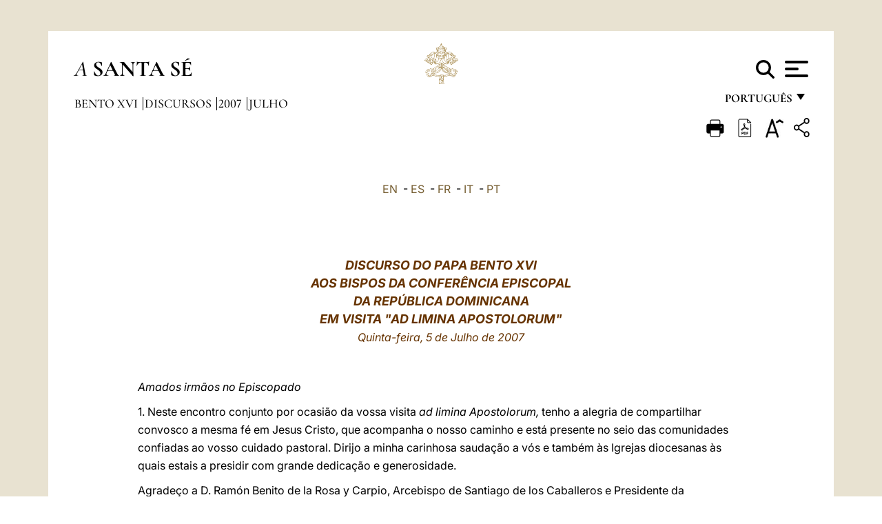

--- FILE ---
content_type: text/html
request_url: https://www.vatican.va/content/benedict-xvi/pt/speeches/2007/july/documents/hf_ben-xvi_spe_20070705_rep-dominicana.html
body_size: 13944
content:



<!DOCTYPE HTML>


<html  lang="pt" >
<head>
    <meta charset="UTF-8">
    





<!-- BEGIN: SEO -->
<title>Aos Bispos da Confer&ecirc;ncia Episcopal da Rep&uacute;blica Domincana em visita &quot;ad Limina Apostolorum&quot; (5 de julho de 2007)</title>
<meta name="description" content="Ad Limina, Bispos da Rep&uacute;blica Dominicana, confer&ecirc;ncia episcopal, am&eacute;rica latina">
<meta name="keywords" content="benedict-xvi">

<link rel="canonical" href="http://www.vatican.va/content/benedict-xvi/pt/speeches/2007/july/documents/hf_ben-xvi_spe_20070705_rep-dominicana.html">
<meta name="robots" content="index,follow">

<!-- BEGIN: OG -->
<meta property="og:title" content="Aos Bispos da Confer&ecirc;ncia Episcopal da Rep&uacute;blica Domincana em visita &quot;ad Limina Apostolorum&quot; (5 de julho de 2007)">

<meta property="og:description" content="Ad Limina, Bispos da Rep&uacute;blica Dominicana, confer&ecirc;ncia episcopal, am&eacute;rica latina">
<meta property="og:url" content="http://www.vatican.va/content/benedict-xvi/pt/speeches/2007/july/documents/hf_ben-xvi_spe_20070705_rep-dominicana.html">
<meta property="og:type" content="website">
<!-- END OG-->
<!-- END: SEO -->

    


<!-- Google Tag Manager -->
<script>(function(w,d,s,l,i){w[l]=w[l]||[];w[l].push({'gtm.start':
new Date().getTime(),event:'gtm.js'});var f=d.getElementsByTagName(s)[0],
j=d.createElement(s),dl=l!='dataLayer'?'&l='+l:'';j.async=true;j.src=
'https://www.googletagmanager.com/gtm.js?id='+i+dl;f.parentNode.insertBefore(j,f);
})(window,document,'script','dataLayer','GTM-P8S9M8D');</script>
<!-- End Google Tag Manager -->



    


<!-- BEGIN: headlibs -->
<link rel="stylesheet" href="/etc/clientlibs/foundation/main.min.77f07f85da93e61bb291da28df2065ac.css" type="text/css">
<link rel="stylesheet" href="/etc/designs/generics2/library/clientlibs.min.25498fb47f0d5f43eead9ee78241c07f.css" type="text/css">
<link rel="stylesheet" href="/etc/designs/vatican/library/clientlibs.min.b767020478782976e68f777449b5ac6c.css" type="text/css">
<script type="text/javascript" src="/etc/clientlibs/granite/jquery.min.e0cc37eb1ac1cf9f859edde97cb8dc9f.js"></script>
<script type="text/javascript" src="/etc/clientlibs/granite/utils.min.cd31222ac49213ace66f3568912db918.js"></script>
<script type="text/javascript" src="/etc/clientlibs/granite/jquery/granite.min.e26b5f40a34d432bee3ded1ccbdc7041.js"></script>
<script type="text/javascript" src="/etc/clientlibs/foundation/jquery.min.d7c42e4a257b8b9fe38d1c53dd20d01a.js"></script>
<script type="text/javascript" src="/etc/clientlibs/foundation/main.min.1705fea38fedb11b0936752ffe8a5fc6.js"></script>
<script type="text/javascript" src="/etc/designs/generics2/library/clientlibs.min.3c4d948cc1ae00387817c605328e2b0b.js"></script>
<script type="text/javascript" src="/etc/designs/vatican/library/clientlibs.min.a048ef155d62651cae0435360a52b70c.js"></script>


        

<script type="text/javascript" src="/etc/designs/siv-commons-foundation/library/bootstrap/bootstrap-5-3-3/js/bootstrap.bundle.min.js"></script>
<link rel="stylesheet" href="/etc/designs/siv-commons-foundation/library/bootstrap/bootstrap-5-3-3.min.37b3cd5e54efac87c16d7de1e78ef0f2.css" type="text/css">
<link rel="stylesheet" href="/etc/designs/vaticanevents/library/clientlibs.min.a3605e7563210a15bba6379a54ec9607.css" type="text/css">
<link rel="stylesheet" href="/etc/designs/vatican/library/clientlibs/themes/homepage_popes.min.ed6a783da0a5671235aecab72fcf055b.css" type="text/css">
<link rel="stylesheet" href="/etc/designs/vatican/library/clientlibs/themes/vatican-v2.min.09b59efbe7197e91862727fb39188db5.css" type="text/css">
<script type="text/javascript" src="/etc/designs/siv-commons-foundation/library/bootstrap/bootstrap-5-3-3.min.d41d8cd98f00b204e9800998ecf8427e.js"></script>
<script type="text/javascript" src="/etc/clientlibs/foundation/shared.min.da23d866139a285e2643366d7d21ab4b.js"></script>
<script type="text/javascript" src="/etc/designs/vaticanevents/library/clientlibs.min.5edcfde75d6fec087c3d4639700a1123.js"></script>
<script type="text/javascript" src="/etc/designs/vatican/library/clientlibs/themes/homepage_popes.min.8972c5a6e0a55c564857a6f2ea882b9b.js"></script>
<script type="text/javascript" src="/etc/designs/vatican/library/clientlibs/themes/vatican-v2.min.29b81cd1dac901f87cefc71fa75e1285.js"></script>

<meta name="viewport" content="width=device-width, initial-scale=1.0">

<!-- END: headlibs -->

    

    

    
    <link rel="icon" type="image/vnd.microsoft.icon" href="/etc/designs/vatican/favicon.ico">
    <link rel="shortcut icon" type="image/vnd.microsoft.icon" href="/etc/designs/vatican/favicon.ico">
    
    
</head>





<!-- BEGIN: body.jsp -->
<body>
    <div class="siv-maincontainer holy-father-simplepage">
        <div id="wrap" >
            







<header class="va-header container">
    <div class="container-fluid">
        <div class="d-flex flex-wrap align-items-center justify-content-center justify-content-lg-start">
            <div class="col-12 col-xs-12 upper-header">
                <div class="d-flex flex-wrap">
                    <div class="col-5">
                        <h2>
                        <a href="/content/vatican/pt.html"><i>A</i> <span class="text-uppercase"><b>Santa Sé</b></span></a>
                        </h2>
                    </div>
                    <div class="col-2 conteiner-logo">
                        <figure class="logo">
                            <a href="/content/vatican/pt.html">
                                <img src="/etc/designs/vatican/library/clientlibs/themes/vatican-v2/images/logo-vatican.png" alt="the holy see">
                            </a>
                        </figure>
                    </div>
                    <div class="col-5 container-utility">
                        



<section class="utility">
    <div id="language" class="wrapper-dropdown" tabindex="1">
        português
        <ul class="dropdown">
            <li><a href="/content/vatican/fr.html">Fran&ccedil;ais</a></li>
            <li><a href="/content/vatican/en.html">English</a></li>
            <li><a href="/content/vatican/it.html">Italiano</a></li>
            <li><a href="/content/vatican/pt.html">Portugu&ecirc;s</a></li>
            <li><a href="/content/vatican/es.html">Espa&ntilde;ol</a></li>
            <li><a href="/content/vatican/de.html">Deutsch</a></li>
            <li><a href="/content/vatican/ar.html">&#1575;&#1604;&#1593;&#1585;&#1576;&#1610;&#1617;&#1577;</a></li>
            <li><a href="/chinese/index.html">&#20013;&#25991;</a></li>
            <li><a href="/latin/latin_index.html">Latine</a></li>
        </ul>
    </div>

    <div class="va-search" id="va-search">
            <div method="get" id="searchform" action="/content/vatican/pt/search.html" accept-charset="UTF-8">
            <div class="va-search-input-wrap"><input class="va-search-input" placeholder="Cerca su vatican.va..." type="text" value="" name="q" id="q"/></div>
            <input class="va-search-submit" type="submit" id="go" value=""><span class="va-icon-search"><svg xmlns="http://www.w3.org/2000/svg" viewBox="0 0 512 512"><!--!Font Awesome Free 6.7.2 by @fontawesome - https://fontawesome.com License - https://fontawesome.com/license/free Copyright 2025 Fonticons, Inc.--><path d="M416 208c0 45.9-14.9 88.3-40 122.7L502.6 457.4c12.5 12.5 12.5 32.8 0 45.3s-32.8 12.5-45.3 0L330.7 376c-34.4 25.2-76.8 40-122.7 40C93.1 416 0 322.9 0 208S93.1 0 208 0S416 93.1 416 208zM208 352a144 144 0 1 0 0-288 144 144 0 1 0 0 288z"/></svg></span>
        </div>
    </div>
    <div class="va-menu">
        <div class="navigation-menu menu-popup">








<div class="va-menu-popup">
    <!-- Navbar -->
    <nav class="navbar">
        <div class="container-fluid">
            <button class="navbar-toggler custom-toggler" id="openMenu" aria-label="Apri menu">
                <span class="bar top-bar"></span>
                <span class="bar middle-bar"></span>
                <span class="bar bottom-bar"></span>
            </button>
        </div>
    </nav>

    <!-- Fullscreen Menu -->
    <div class="fullscreen-menu" id="menu">
        <button class="close-btn" id="closeMenu">&times;</button>
        <div class="row justify-content-md-center">
            <div class="menu-header  col-md-4 d-none d-md-block">
                <h2 class="holy-see-title">
                    <i>A</i> <span class="text-uppercase"><b>Santa Sé</b></span>
                </h2>
                <div class="logo">
                    <img src="/etc/designs/vatican/library/clientlibs/themes/vatican-v2/images/logo-vatican.png" alt="the holy see">
                </div>

            </div>
            <!-- FIRST MENU -->
            <div class="text-center col-md-5 col-12">
                <ul class="first-items col-12">
                    


                    <li><a href="/content/leo-xiv/pt.html">Magisterium</a></li>
                    


                    <li><a href="/content/leo-xiv/pt/events/year.dir.html/2025.html">Calendário</a></li>
                    


                    <li><a href="/content/liturgy/pt.html">Celebrações litúrgicas</a></li>
                    


                    <li><a href="/content/vatican/pt/prenotazione-celebrazioni-udienze.html">Bilhetes para audiências e celebrações papais</a></li>
                    


                    <li><a href="/holy_father/index_po.htm">Sumos Pontífices</a></li>
                    


                    <li><a href="https://www.vatican.va/roman_curia/cardinals/index_po.htm">Colégio Cardinalício</a></li>
                    


                    <li><a href="/content/romancuria/pt.html">Cúria Romana e outras Organizações</a></li>
                    


                    <li><a href="https://www.vatican.va/roman_curia/synod/index_po.htm">Sínodo</a></li>
                    
                </ul>


                <!-- SECONDARY VOICES -->
                <ul class="secondary-items col-md-12 col-12">
                    


                    <li><a href="https://www.vatican.va/news_services/press/index_po.htm">Sala de Imprensa</a></li>
                    


                    <li><a href="https://www.vaticannews.va/pt.html">Vatican News - Radio Varicana</a></li>
                    


                    <li><a href="https://www.osservatoreromano.va/pt.html">L'Osservatore Romano</a></li>
                    
                </ul>
            </div>
        </div>
    </div>
</div>
<script>
    const openMenu = document.getElementById('openMenu');
    const closeMenu = document.getElementById('closeMenu');
    const menu = document.getElementById('menu');

    openMenu.addEventListener('click', () => {
        menu.classList.add('show');
    });

    closeMenu.addEventListener('click', () => {
        menu.classList.remove('show');
    });
</script></div>

    </div>
</section>

<script>
    $( document ).ready(function() {
        $("#va-search #go").on("click", function () {
            var value = $("#q").val();
            window.location.href = "/content/vatican/pt/search.html?q=" + value;
        });

        $(".va-search-input#q").keypress(function (event) {
            var keycode = (event.keyCode ? event.keyCode : event.which);
            if (keycode == '13') {
                var value = $("#q").val();
                window.location.href = "/content/vatican/pt/search.html?q=" + value;
            }
        });
    });

</script>


                    </div>
                </div>
                
                    

<div class="breadcrumb-nav">
    <div class="breadcrumb">



     <!-- Begin BREADCRUMB -->
     <div class="breadcrumbs">
     <a href="/content/benedict-xvi/pt.html">Bento XVI
                </a><a href="/content/benedict-xvi/pt/speeches.index.html#speeches">Discursos
                </a><a href="/content/benedict-xvi/pt/speeches/2007.index.html#speeches">2007
                </a><a href="/content/benedict-xvi/pt/speeches/2007/july.index.html#speeches">Julho
                </a>
    </div>
    <!-- END BREADCRUMB -->
</div>

</div>

                
            </div>
        </div>
    </div>
</header>
            



<main id="main-container" role="main" class="container-fluid holyfather document">
    <section class="section-page">
        <div class="container va-main-document">

            <div class="va-tools col-12 d-flex flex-row-reverse">

        <div class="share">
            <div class="btn-utility icon-share el-hide" tabindex="2" title="Share">
    <div class="social-share-container">
        <div class="social-share" id="share-button"></div>
        <div class="loading l-grey share-bar" id="share-bar"></div>
    </div>
</div>

<div id="fb-root"></div>
<script asyncdefercrossorigin="anonymous" src="https://connect.facebook.net/it_IT/sdk.js#xfbml=1&version=v23.0"></script>
<script>
    var SocialBar = {
        options: {
            selectorButton: '#share-button',
            selectorBar: '#share-bar',
            socialButtons: ['facebook', 'twitter', 'mail'],
            animationTiming: 333,
        },
        bar: null,
        button: null,
        dataTxtMail: '',
        timeout: null,
        isOpen: false,

        main: function () {
            var self = this;
            self.bar = document.getElementById('share-bar');
            self.button = document.getElementById('share-button');

            self.button.addEventListener('click', function () {
                if (!self.isOpen) {
                    self.openBar();
                } else {
                    self.closeBar();
                }
            });
        },

        openBar: function () {
            var self = this;
            self.isOpen = true;
            document.documentElement.classList.add("share-opened");
            self.showLoading();

            self.timeout = setTimeout(function () {
                self.bar.innerHTML = self.render();
                self.bar.classList.add('active'); // Smooth opening
                console.log(self.render());

                setTimeout(function () {
                    self.hideLoading();
                }, 1000);
            }, self.options.animationTiming);
        },

        closeBar: function () {
            var self = this;
            if (document.documentElement.classList.contains('share-opened')) {
                document.documentElement.classList.remove('share-opened');
                self.isOpen = false;
                clearTimeout(self.timeout);

                self.bar.classList.remove('active'); // Smooth closing

                setTimeout(function () {
                    self.bar.innerHTML = 'Share icon';
                }, self.options.animationTiming);
            }
        },

        showLoading: function () {
            this.bar.classList.add('loading');
        },

        hideLoading: function () {
            this.bar.classList.remove('loading');
        },

        renderFacebook: function () {
            return '<a class="fb-share-button" href="http://www.facebook.com/sharer.php?u=' + encodeURIComponent(location.href) + '" target="_blank">' +
                '<svg xmlns="http://www.w3.org/2000/svg" viewBox="0 0 320 512">' +
                '<path d="M80 299.3V512H196V299.3h86.5l18-97.8H196V166.9c0-51.7 20.3-71.5 72.7-71.5c16.3 0 29.4 .4 37 1.2V7.9C291.4 4 256.4 0 236.2 0C129.3 0 80 50.5 80 159.4v42.1H14v97.8H80z"/>' +
                '</svg></a>';
        },

        renderTwitter: function () {
            return '<a href="https://x.com/intent/tweet?text=Recomendo que visite este link:&url=' + encodeURIComponent(location.href) + '" target="_top" class="share-mail type-twitter" style="font-size:2rem">' +
                '<svg xmlns="http://www.w3.org/2000/svg" viewBox="0 0 512 512">' +
                '<path d="M389.2 48h70.6L305.6 224.2 487 464H345L233.7 318.6 106.5 464H35.8L200.7 275.5 26.8 48H172.4L272.9 180.9 389.2 48zM364.4 421.8h39.1L151.1 88h-42L364.4 421.8z"/>' +
                '</svg></a>';
        },

        renderWhatsapp: function () {
            return '<a href="https://web.whatsapp.com/send?text=Recomendo que visite este link: ' + encodeURIComponent(location.href) + '" target="_blank" class="wa">' +
                '<svg xmlns="http://www.w3.org/2000/svg" viewBox="0 0 448 512">' +
                '<path d="M380.9 97.1C339 55.1 283.2 32 223.9 32c-122.4 0-222 99.6-222 222 0 39.1 10.2 77.3 29.6 111L0 480l117.7-30.9c32.4 17.7 68.9 27 106.1 27h.1c122.3 0 224.1-99.6 224.1-222 0-59.3-25.2-115-67.1-157zm-157 341.6c-33.2 0-65.7-8.9-94-25.7l-6.7-4-69.8 18.3L72 359.2l-4.4-7c-18.5-29.4-28.2-63.3-28.2-98.2 0-101.7 82.8-184.5 184.6-184.5 49.3 0 95.6 19.2 130.4 54.1 34.8 34.9 56.2 81.2 56.1 130.5 0 101.8-84.9 184.6-186.6 184.6zm101.2-138.2c-5.5-2.8-32.8-16.2-37.9-18-5.1-1.9-8.8-2.8-12.5 2.8-3.7 5.6-14.3 18-17.6 21.8-3.2 3.7-6.5 4.2-12 1.4-32.6-16.3-54-29.1-75.5-66-5.7-9.8 5.7-9.1 16.3-30.3 1.8-3.7 .9-6.9-.5-9.7-1.4-2.8-12.5-30.1-17.1-41.2-4.5-10.8-9.1-9.3-12.5-9.5-3.2-.2-6.9-.2-10.6-.2-3.7 0-9.7 1.4-14.8 6.9-5.1 5.6-19.4 19-19.4 46.3 0 27.3 19.9 53.7 22.6 57.4 2.8 3.7 39.1 59.7 94.8 83.8 35.2 15.2 49 16.5 66.6 13.9 10.7-1.6 32.8-13.4 37.4-26.4 4.6-13 4.6-24.1 3.2-26.4-1.3-2.5-5-3.9-10.5-6.6z"/>' +
                '</svg></a>';
        },

        render: function () {
            var self = this;
            var html = "";
            html += self.renderFacebook();
            html += self.renderTwitter();
            html += self.renderWhatsapp();
            return html;
        }
    };

    SocialBar.main();
</script>
</div>

    <div title="zoomText" class="zoom-text">
        <img alt="zoomText" title="zoomText" src="/etc/designs/vatican/library/images/icons/zoom-char.png"/>
        <ul class="textsize-list">
            <li class="small-text">A</li>
            <li class="medium-text">A</li>
            <li class="large-text">A</li>
        </ul>
    </div>

    <div class="headerpdf"><script src="/etc/designs/vatican/library/clientlibs/themes/homepage_popes/js/html2pdf.bundle.min.js"></script>
        <div title="PDF" id="pdfGenerator">
            <img alt="pdf" title="pdf" src="/etc/designs/vatican/library/images/icons/pdf-icon.png"/>
        </div>


        <!-- Overlay nascosto -->
        <div id="pdfOverlay" class="pdf-overlay" data-html2pdf-ignore data-html2canvas-ignore>
            <div class="overlay-content">Geração de PDF em andamento.....</div>
        </div>

        <script>
            document.getElementById("pdfGenerator").addEventListener("click", () => {
                const overlay = document.getElementById("pdfOverlay");
                overlay.style.display = "block";                 // mostra overlay
                document.body.classList.add('pdfGenerating');    // aggiungi classe PDF

                setTimeout(() => {
                    html2pdf().set({
                        margin: [20, 15, 20, 15],
                        filename: `hf_ben-xvi_spe_20070705_rep-dominicana_pt.pdf`,
                        image: { type: 'jpeg', quality: 0.95 },
                        html2canvas: {
                            scale: 2,
                            useCORS: true,
                            letterRendering: true, //
                            backgroundColor: '#fff',
                            onclone: (clonedDoc) => {
                                const clonedOverlay = clonedDoc.getElementById('pdfOverlay');
                                if (clonedOverlay) clonedOverlay.style.display = 'none';
                            },
                            ignoreElements: (el) => el.id === 'pdfOverlay'
                        },
                        jsPDF: {
                            unit: 'mm',
                            format: 'a4',
                            orientation: 'portrait',
                            compress: true,
                            putOnlyUsedFonts: true
                        },
                        pagebreak: {
                            mode: ['css','legacy'],
                            before: '.pagina-nuova',
                            avoid: 'p, img, table'
                        }
                    })
                        .from(document.body)
                        .save()  // download diretto con nome corretto
                        .finally(() => {
                            overlay.style.display = "none";
                            document.body.classList.remove('pdfGenerating');
                        });
                }, 50);
            });



        </script>

        <style>
            /*spostare in design */

            body.pdfGenerating .pdf_hidden, body.pdfGenerating .container-utility, body.pdfGenerating .va-tools{
                display: none;
            }

            body.pdfGenerating {
                width: 210mm; /* larghezza A4 */
                max-width: 100%;
                padding: 0;
                margin: 0;
                box-sizing: border-box;
            }

            body.pdfGenerating .siv-maincontainer.infopage .logo.img, body.pdfGenerating .siv-maincontainer.popelistpage .logo img, body.pdfGenerating .siv-maincontainer.simplepage .logo img, body.pdfGenerating .holy-father-simplepage .logo img, body.pdfGenerating .holy-father-simplepage-leo-xiv .logo img{
                width: 40px;
                padding: 0!important;
                margin: 0 auto;
                top: 0px;
            }
            body.pdfGenerating header .logo img{
                background: var(--beige-secondary-color);
            }

            body.pdfGenerating * {
                box-sizing: border-box!important;
                overflow-wrap: break-word!important;
                word-wrap: break-word!important;
                word-break: break-word!important;
                white-space: normal!important;
            }

            body.pdfGenerating header .container-fluid {
                position: relative;
                top: 0px;
                border-bottom: solid 1px;
                background: var(--beige-secondary-color);
            }



            body.pdfGenerating p {
                overflow-wrap: break-word;
                word-wrap: break-word;
                word-break: break-word;
                white-space: normal;
                margin-bottom: 1em;
                page-break-inside: avoid;
            }

            body.pdfGenerating .breadcrumbs{
                display: none!important;
            }

            body.pdfGenerating .siv-maincontainer.simplepage {
                background: none!important;
            }

            body.pdfGenerating .siv-maincontainer.infopage, body.pdfGenerating .siv-maincontainer.popelistpage, body.pdfGenerating .siv-maincontainer.holy-father-simplepage-leo-xiv, body.pdfGenerating .siv-maincontainer.holy-father-simplepage, body.pdfGenerating .siv-maincontainer.simplepage
            {
                padding: 0!important;
                margin: 0!important;
            }

            body.pdfGenerating #main-container{
                background: none!important;
                padding: 0!important;
                margin: 0!important;
            }

            body.pdfGenerating .container, body.pdfGenerating .container-lg, body.pdfGenerating .container-md, body.pdfGenerating .container-sm, body.pdfGenerating .container-xl, body.pdfGenerating .container-xxl{
                padding: 0!important;
                margin: 0!important;
                max-width: 100%;
            }



            body.pdfGenerating .siv-maincontainer.infopage .documento, body.pdfGenerating .siv-maincontainer.popelistpage .documento, body.pdfGenerating .siv-maincontainer.simplepage .documento, body.pdfGenerating .holyfather.document .documento{
                padding: 0!important;
                margin: 0!important;
                width: 180mm!important; /* larghezza A4 */
            }

            body.pdfGenerating .documento .abstract p{
                padding: 0!important;
                margin: 0!important;
            }

            body.pdfGenerating .siv-maincontainer.popelistpage header.va-header.container, body.pdfGenerating .siv-maincontainer.simplepage header.va-header.container, body.pdfGenerating .holy-father-simplepage header.va-header.container {
                padding: 0!important;
                margin: 0!important;
            }

            body.pdfGenerating .siv-maincontainer.infopage, .siv-maincontainer.popelistpage, body.pdfGenerating .siv-maincontainer.holy-father-simplepage-leo-xiv, body.pdfGenerating .siv-maincontainer.holy-father-simplepage, body.pdfGenerating .siv-maincontainer.simplepage{
                padding: 0!important;
                margin: 0!important;
            }

            /* CSS overlay */
            #pdfOverlay {
                display: none;
                position: fixed;
                inset: 0;
                background: rgba(0,0,0,0.6);
                z-index: 9999;
            }
            #pdfOverlay .overlay-content{
                position: absolute;
                top:50%; left:50%;
                transform: translate(-50%,-50%);
                background:#222; color:#fff; padding:20px; border-radius:8px;
            }

            body.pdfGenerating [class^="arabic"],
            body.pdfGenerating [class*=" arabic"] {
                direction: rtl !important;
                unicode-bidi: bidi-override !important;
                font-family: 'Noto Naskh Arabic', 'Scheherazade New', serif !important;
                text-align: right !important;
                letter-spacing: 0 !important;
                word-spacing: 0 !important;
                line-height: 1.9 !important;
                transform: scale(1.001);
                -moz-osx-font-smoothing: grayscale;
            }

        </style>

    </div>
<div class="print">
        <a href="#" onclick="self.print(); return false;">
            <img border="0" src="/etc/designs/vatican/library/images/icons/print.png" alt="Print" title="Print" width="26" height="26">
        </a>
    </div>
</div>

<style>
    li.small-text {
        font-size: 20px;
        cursor: pointer;
    }
    li.medium-text {
        font-size: 24px;
        cursor: pointer;
    }
    li.large-text {
        font-size: 28px;
        cursor: pointer;
    }
    .zoom-text{
        position: relative;
    }

    .textsize-list {
        position: absolute;
        top: 35px;
        left: -5px;
        z-index: 9999;
        list-style-type: none;
        text-align: center;
        background: var(--beige-secondary-color);
        opacity: 0;
        pointer-events: none;
        transform: translateY(-10px);
        transition: opacity 0.3s ease, transform 0.3s ease;
        padding: 10px 5px;
        box-shadow: 0 0 10px rgba(0,0,0,0.2);
        display: flex;
        flex-direction: column;
    }

    .textsize-list.active {
        opacity: 1;
        transform: translateY(0);
        pointer-events: auto;
    }

</style>

<script>
    document.addEventListener('DOMContentLoaded', function () {
        const zoomText = document.querySelector('.zoom-text img');
        const textsizeList = document.querySelector('.textsize-list');
        const zoomTextContainer = document.querySelector('.zoom-text');
        const documentoContainer = document.querySelector('.documento');
        let isTextMenuOpen = false;

        // Toggle dropdown on click
        zoomText.addEventListener('click', function (event) {
            event.stopPropagation(); // Prevent outside click handler from triggering
            if (isTextMenuOpen) {
                closeTextSizeMenu();
            } else {
                openTextSizeMenu();
            }
        });

        // Prevent dropdown from closing when clicking inside it
        textsizeList.addEventListener('click', function (event) {
            event.stopPropagation();
        });

        // Close dropdown when clicking outside
        document.addEventListener('click', function (event) {
            if (isTextMenuOpen && !zoomTextContainer.contains(event.target)) {
                closeTextSizeMenu();
            }
        });

        function openTextSizeMenu() {
            isTextMenuOpen = true;
            textsizeList.classList.add('active');
        }

        function closeTextSizeMenu() {
            isTextMenuOpen = false;
            textsizeList.classList.remove('active');
        }

        // Font size logic
        const contentElements = documentoContainer.querySelectorAll('*');
        const subtitles = documentoContainer.getElementsByClassName('title-1-color');

        function changeFontSize(size) {
            contentElements.forEach(function (element) {
                element.style.fontSize = size;
            });
        }

        function changeSubtitleFontSize(size) {
            for (let i = 0; i < subtitles.length; i++) {
                subtitles[i].style.fontSize = size;
            }
        }

        document.querySelector('.small-text').addEventListener('click', function () {
            changeFontSize('16px');
            changeSubtitleFontSize('20px');
        });

        document.querySelector('.medium-text').addEventListener('click', function () {
            changeFontSize('19px');
            changeSubtitleFontSize('22px');
        });

        document.querySelector('.large-text').addEventListener('click', function () {
            changeFontSize('20.5px');
            changeSubtitleFontSize('23.5px');
        });
    });


</script><div class="documento">
                    <!-- CONTENUTO DOCUMENTO -->
                    <!-- TESTO -->
                    <div class="testo">
                        <!-- TRADUZIONE -->
                        <div class="translation-field">
    <span class="translation">
        <a href="/content/benedict-xvi/en/speeches/2007/july/documents/hf_ben-xvi_spe_20070705_rep-dominicana.html">EN</a>
                &nbsp;-&nbsp;<a href="/content/benedict-xvi/es/speeches/2007/july/documents/hf_ben-xvi_spe_20070705_rep-dominicana.html">ES</a>
                &nbsp;-&nbsp;<a href="/content/benedict-xvi/fr/speeches/2007/july/documents/hf_ben-xvi_spe_20070705_rep-dominicana.html">FR</a>
                &nbsp;-&nbsp;<a href="/content/benedict-xvi/it/speeches/2007/july/documents/hf_ben-xvi_spe_20070705_rep-dominicana.html">IT</a>
                &nbsp;-&nbsp;<a href="/content/benedict-xvi/pt/speeches/2007/july/documents/hf_ben-xvi_spe_20070705_rep-dominicana.html">PT</a>
                </span>
    </div>

<div class="abstract text parbase vaticanrichtext"><div class="clearfix"></div></div>
<div class="text parbase vaticanrichtext"><div class="clearfix"></div></div>
<div class="text parbase container vaticanrichtext"><center>
 <i><b><font size="4" color="#663300">DISCURSO DO PAPA BENTO XVI <br />AOS BISPOS DA CONFER&Ecirc;NCIA EPISCOPAL <br />DA REP&Uacute;BLICA DOMINICANA <br />EM VISITA &quot;AD LIMINA APOSTOLORUM&quot;</font></b></i>
 <p><i><font color="#663300">Quinta-feira, 5 de Julho de 2007</font></i></p> 
 <p>&nbsp;</p> 
</center> 
<p align="left"><i>Amados irm&atilde;os no Episcopado</i> </p> 
<p align="left">1. Neste encontro conjunto por ocasi&atilde;o da vossa visita <i>ad limina Apostolorum, </i>tenho a alegria de compartilhar convosco a mesma f&eacute; em Jesus Cristo, que acompanha o nosso caminho e est&aacute; presente no seio das comunidades confiadas ao vosso cuidado pastoral. Dirijo a minha carinhosa sauda&ccedil;&atilde;o a v&oacute;s e tamb&eacute;m &agrave;s Igrejas diocesanas &agrave;s quais estais a presidir com grande dedica&ccedil;&atilde;o e generosidade. </p> 
<p align="left">Agrade&ccedil;o a D. Ram&oacute;n Benito de la Rosa y Carpio, Arcebispo de Santiago de los Caballeros e Presidente da Confer&ecirc;ncia Episcopal da Rep&uacute;blica Dominicana, as am&aacute;veis palavras que me dirigiu em nome de todos. Ao mesmo tempo, sinto-me muito pr&oacute;ximo das vossas preocupa&ccedil;&otilde;es e dos vossos anseios, enquanto pe&ccedil;o a Deus a fim de que esta visita a Roma venha a ser um manancial de b&ecirc;n&ccedil;&atilde;os para todos os sacerdotes, comunidades religiosas e agentes pastorais que colaboram convosco no meio do querido povo dominicano, conscientes dos desafios do mundo globalizado que influenciam a &eacute;poca contempor&acirc;nea. </p> 
<p align="left">2. Nos relat&oacute;rios quinquenais, pude constatar que a vossa Igreja &eacute; uma comunidade viva, din&acirc;mica, participativa e evangelizadora. Ela sente-se interpelada, pelo mandato de Jesus, a anunciar o Evangelho a todas as criaturas (cf. <i>Mc </i>16, 15) e esfor&ccedil;a-se por que este an&uacute;ncio chegue a todos os homens. Para atingir esta meta, a mensagem dever&aacute; ser clarividente e espec&iacute;fica, a fim de que a palavra de vida proclamada possa transformar-se na ades&atilde;o pessoal a Jesus, nosso Salvador. Por este motivo, &quot;Urge recuperar e repropor o verdadeiro rosto da f&eacute; crist&atilde;, que n&atilde;o &eacute; simplesmente um conjunto de proposi&ccedil;&otilde;es a serem acolhidas e ratificadas com a mente. Trata-se, antes, de um conhecimento existencial de Cristo, de uma mem&oacute;ria viva dos seus mandamentos e de uma <i> verdade a ser vivida&quot; </i>(<i><a href="http://w2.vatican.va/content/john-paul-ii/pt/encyclicals/documents/hf_jp-ii_enc_06081993_veritatis-splendor.html">Veritatis splendor</a>, </i>88). </p> 
<p align="left">3. A finalidade primordial do vosso minist&eacute;rio pastoral dever&aacute; consistir em fazer com que a verdade sobre Cristo e a verdade acerca do homem penetrem ainda mais profundamente nos diversos estratos da sociedade dominicana, uma vez que &quot;nunca haver&aacute; evangeliza&ccedil;&atilde;o verdadeira, se o nome, a doutrina, a vida, as promessas, o Reino e o mist&eacute;rio de Jesus de Nazar&eacute;, Filho de Deus, n&atilde;o forem anunciados&quot; (<i><a href="/content/paul-vi/pt/apost_exhortations/documents/hf_p-vi_exh_19751208_evangelii-nuntiandi.html">Evangelii nuntiandi</a>, </i>22). </p> 
<p align="left">Este trabalho, n&atilde;o desprovido de dificuldades, desenvolve-se no meio de um povo de esp&iacute;rito aberto e sens&iacute;vel &agrave; Boa Not&iacute;cia. Sem d&uacute;vida, tamb&eacute;m no vosso pa&iacute;s se fazem sentir os sintomas de um processo de seculariza&ccedil;&atilde;o em que, para muitas pessoas, Deus n&atilde;o representa mais a origem e a meta, nem o sentido derradeiro da vida. Mas em &uacute;ltima an&aacute;lise, como sabeis muito bem, este povo tem uma alma profundamente crist&atilde;. Prova disto s&atilde;o as comunidades eclesiais vivas e vigorosas, em que muitas pessoas, fam&iacute;lias e grupos se esfor&ccedil;am por viver e dar testemunho da sua pr&oacute;pria f&eacute;. </p> 
<p align="left">4. A nova evangeliza&ccedil;&atilde;o tem inclusive como finalidade principal a fam&iacute;lia. Ela constitui a verdadeira &quot;igreja dom&eacute;stica&quot;, sobretudo quando &eacute; fruto das comunidades crist&atilde;s vivas, das quais nascem jovens com aut&ecirc;ntica voca&ccedil;&atilde;o para o sacramento matrimonial. As fam&iacute;lias n&atilde;o se encontram sozinhas perante os grandes desafios que devem enfrentar; a comunidade eclesial oferece-lhe apoio, anima-as na f&eacute; e salvaguarda a sua perseveran&ccedil;a no programa crist&atilde;o de vida, frequentemente sujeito a numerosas vicissitudes e perigos. A Igreja faz votos para que a fam&iacute;lia seja verdadeiramente o &acirc;mbito onde a pessoa nasce, cresce e &eacute; educada para a vida, e onde os pais, amando com ternura os seus filhos, continuem a form&aacute;-los para sadios relacionamentos interpessoais, que assumam os valores morais e humanos no seio de uma sociedade t&atilde;o assinalada pelo hedonismo ou pela indiferen&ccedil;a religiosa. </p> 
<p align="left">Ao mesmo tempo as Comunidades eclesiais, em colabora&ccedil;&atilde;o com as inst&acirc;ncias p&uacute;blicas, velar&atilde;o a fim de salvaguardar a estabilidade da fam&iacute;lia e de favorecer o seu progresso espiritual e material, que redundar&aacute; na melhor forma&ccedil;&atilde;o dos filhos. Por isso, formulam-se votos para que as Autoridades do vosso amado pa&iacute;s colaborem cada vez mais nesta irrenunci&aacute;vel tarefa de trabalhar em favor das fam&iacute;lias. Assim salientava o meu Predecessor, na <i> <a href="/content/john-paul-ii/pt/messages/peace/documents/hf_jp-ii_mes_08121993_xxvii-world-day-for-peace.html"> Mensagem para o Dia Mundial da Paz </a></i>de 1994: &quot;A fam&iacute;lia tem direito a toda a assist&ecirc;ncia do Estado, para realizar plenamente a sua miss&atilde;o peculiar&quot; (n. 5). Contudo, n&atilde;o ignoro tamb&eacute;m as dificuldades que a institui&ccedil;&atilde;o familiar encontra na vossa na&ccedil;&atilde;o, especialmente no que se refere ao drama do div&oacute;rcio e &agrave;s press&otilde;es para legalizar o aborto, assim como &agrave; extens&atilde;o de uni&otilde;es n&atilde;o conformes com o des&iacute;gnio do Criador sobre a vida matrimonial. </p> 
<p align="left">5. Sei que vos preocupais de maneira particular com as voca&ccedil;&otilde;es sacerdotais para poder atender a todas as necessidades diocesanas. Com efeito, a promo&ccedil;&atilde;o das voca&ccedil;&otilde;es sacerdotais e religiosas deve constituir uma prioridade dos Bispos e um compromisso de todo o povo fiel. Por isso, pe&ccedil;o ardentemente ao Senhor da messe que continuem a chegar aos vossos semin&aacute;rios que devem representar o cora&ccedil;&atilde;o da diocese (cf. <i> <a href="http://www.vatican.va/archive/hist_councils/ii_vatican_council/documents/vat-ii_decree_19651028_optatam-totius_po.html"> Optatam totius</a>, </i>5) numerosos candidatos ao sacerd&oacute;cio, para um dia servirem os seus irm&atilde;os como &quot;ministros de Cristo e administradores dos mist&eacute;rios de Deus&quot; (<i>1 Cor </i>4, 1). Al&eacute;m de uma forma&ccedil;&atilde;o que seja integral, exige-se um profundo discernimento acerca da idoneidade humana e crist&atilde; dos seminaristas, para assegurar da melhor maneira poss&iacute;vel o digno desempenho do seu futuro minist&eacute;rio. </p> 
<p align="left">Tendo em considera&ccedil;&atilde;o que &quot;a fisionomia do presbit&eacute;rio &eacute; [...] a de uma <i>verdadeira fam&iacute;lia&quot; </i>(<i><a href="/content/john-paul-ii/pt/apost_exhortations/documents/hf_jp-ii_exh_25031992_pastores-dabo-vobis.html">Pastores dabo vobis</a>, </i>74), formulam-se votos a fim de que os la&ccedil;os de caridade entre o Bispo e os seus sacerdotes sejam muito fortes e cordiais. Se os jovens virem que os presb&iacute;teros vivem uma aut&ecirc;ntica espiritualidade de comunh&atilde;o em redor do seu Bispo, dando testemunho de uni&atilde;o e de caridade entre si, de generosidade evang&eacute;lica e de disponibilidade mission&aacute;ria, sentir-se-&atilde;o mais atra&iacute;dos pela voca&ccedil;&atilde;o sacerdotal. &Eacute; da m&aacute;xima import&acirc;ncia que o Bispo preste uma aten&ccedil;&atilde;o singular aos seus principais colaboradores, os sacerdotes (cf. <i> <a href="http://www.vatican.va/archive/hist_councils/ii_vatican_council/documents/vat-ii_decree_19651207_presbyterorum-ordinis_po.html"> Presbyterorum ordinis,</a> </i>8), sendo imparcial no tratamento dos mesmos, permanecendo pr&oacute;ximo deles nas suas necessidades pessoais e pastorais, agindo de modo paterno em rela&ccedil;&atilde;o &agrave;s suas dificuldades e animando-os constantemente nos seus compromissos e nos seus desvelos que, no contexto da nova evangeliza&ccedil;&atilde;o, os haver&aacute; de impelir a ir em busca daqueles que est&atilde;o afastados. </p> 
<p align="left">6. O lema do corrente ano do Terceiro Plano de Pastoral: &quot;Disc&iacute;pulo do Senhor, acolhei quem est&aacute; pr&oacute;ximo e buscai aqueles que se encontram distantes&quot;, tem uma vasta perspectiva no complexo campo da migra&ccedil;&atilde;o, que abrange numerosas fam&iacute;lias. Envidais muitos esfor&ccedil;os para ajudar os grupos de dominicanos que vivem no estrangeiro, mas exorto-vos tamb&eacute;m do &iacute;ntimo do cora&ccedil;&atilde;o a acompanhar com grande caridade, como j&aacute; estais a faz&ecirc;-lo, os imigrantes haitianos que partiram do seu pr&oacute;prio pa&iacute;s em busca de melhores condi&ccedil;&otilde;es de vida para eles mesmos e para as respectivas fam&iacute;lias. Apraz-me constatar que j&aacute; estabelecestes liga&ccedil;&otilde;es com os Irm&atilde;os Bispos do Haiti, para procurar debelar a situa&ccedil;&atilde;o de pobreza, e at&eacute; mesmo de mis&eacute;ria, que ofende a dignidade de numerosas pessoas dessa Na&ccedil;&atilde;o irm&atilde;. </p> 
<p align="left">7. No vosso minist&eacute;rio episcopal, muitos destes desafios pastorais est&atilde;o estreitamente relacionados com a evangeliza&ccedil;&atilde;o da cultura, que deve promover os valores humanos e evang&eacute;licos em toda a sua integridade. O &acirc;mbito da cultura constitui um dos &quot;are&oacute;pagos modernos&quot; em que se deve tornar presente o Evangelho com toda a sua for&ccedil;a (cf. <i> <a href="http://w2.vatican.va/content/john-paul-ii/pt/encyclicals/documents/hf_jp-ii_enc_07121990_redemptoris-missio.html">Redemptoris missio</a>, </i>37). Nesta tarefa, n&atilde;o se pode prescindir dos meios de comunica&ccedil;&atilde;o social: a r&aacute;dio, as produ&ccedil;&otilde;es televisivas, os v&iacute;deos e as redes inform&aacute;ticas podem ser de grande utilidade para uma vasta propaga&ccedil;&atilde;o do Evangelho. </p> 
<p align="left">8. Trata-se de um compromisso que se refere de maneira especial aos leigos, uma vez que pertence de modo pr&oacute;prio &agrave; sua miss&atilde;o &quot;a restaura&ccedil;&atilde;o da ordem temporal, agindo nela de modo certo e concreto, guiados pela luz do Evangelho e pelo pensamento da Igreja, e impelidos pela caridade crist&atilde;&quot; (<i><a href="http://www.vatican.va/archive/hist_councils/ii_vatican_council/documents/vat-ii_decree_19651118_apostolicam-actuositatem_po.html">Apostolicam actuositatem</a>, </i> 7). Por isso, &eacute; necess&aacute;rio proporcionar-lhes uma adequada forma&ccedil;&atilde;o religiosa, que os torne capazes de fazer face aos numerosos desafios da sociedade contempor&acirc;nea. Corresponde-lhes promover os valores humanos e crist&atilde;os que iluminem a realidade da pol&iacute;tica, da economia e da cultura do pa&iacute;s, com a finalidade de instaurar uma ordem social mais justa e equitativa, em conformidade com a Doutrina Social da Igreja. Ao mesmo tempo, em coer&ecirc;ncia com as normas &eacute;ticas e morais, dever&atilde;o dar exemplo de honestidade e de transpar&ecirc;ncia na gest&atilde;o das suas iniciativas p&uacute;blicas, diante do dissimulado e alastrado flagelo da corrup&ccedil;&atilde;o, que &agrave;s vezes chega a atingir at&eacute; mesmo as &aacute;reas do poder da pol&iacute;tica e da economia, para al&eacute;m dos demais contextos p&uacute;blicos e sociais. </p> 
<p align="left">Os leigos devem ser fermento no meio da sociedade, agindo na vida p&uacute;blica para iluminar, com os valores do Evangelho, os diversificados &acirc;mbitos em que se modela a identidade de um povo. A partir dos seus compromissos di&aacute;rios, dever&atilde;o &quot;dar testemunho de como a f&eacute; crist&atilde;... constitui a &uacute;nica resposta plenamente v&aacute;lida para os problemas e as esperan&ccedil;as que a vida apresenta a cada homem e a cada sociedade&quot; (<i><a href="/content/john-paul-ii/pt/apost_exhortations/documents/hf_jp-ii_exh_30121988_christifideles-laici.html">Christifideles laici</a>, </i>34). A sua condi&ccedil;&atilde;o de cidad&atilde;os e de seguidores de Cristo n&atilde;o pode induzi-los a levar como que &quot;duas vidas paralelas: por um lado, a vida chamada &quot;espiritual&quot;, com os seus valores e as suas exig&ecirc;ncias; e, por outro, a vida chamada &quot;secular&quot;, ou seja, a vida da fam&iacute;lia, do trabalho, das rela&ccedil;&otilde;es sociais, do empenhamento pol&iacute;tico e da cultura&quot; (<i><a href="/content/john-paul-ii/pt/apost_exhortations/documents/hf_jp-ii_exh_30121988_christifideles-laici.html">Ibid</a>., </i>n. 59). Pelo contr&aacute;rio, devem esfor&ccedil;ar-se a fim de que a coer&ecirc;ncia entre a sua vida e a sua f&eacute; venha a constituir um testemunho eloquente da verdade da mensagem crist&atilde;. </p> 
<p align="left">9. Juntamente convosco, desejo confiar todas estas propostas e an&eacute;litos &agrave; Virgem da Altagra&ccedil;a, t&iacute;tulo com que honrais a vossa M&atilde;e e Protectora da Na&ccedil;&atilde;o, para que continue a acompanhar a vossa labuta pastoral. Encomendo-vos a ela com plena esperan&ccedil;a enquanto, ao mesmo tempo, vos concedo a B&ecirc;n&ccedil;&atilde;o Apost&oacute;lica que, de cora&ccedil;&atilde;o, torno extensiva &agrave;s vossas Igrejas particulares, aos seus sacerdotes, &agrave;s comunidades religiosas e &agrave;s pessoas consagradas, assim como a todos os fi&eacute;is cat&oacute;licos da Rep&uacute;blica Dominicana.</p> 
<p align="left">&nbsp;</p> 
<p></p> 
<p align="center"> <font color="#663300" size="3">&copy; Copyright 2007 - Libreria Editrice Vaticana</font></p> 
<p align="center"> </p><div class="clearfix"></div></div>
<div class="content parsys">
</div>
</div>

                    <!-- /TESTO -->
                    <p class="copyright"> Copyright &copy; Dicastério para a Comunicação</p>

<div class="logo doc-copyright">
    <a href="/content/vatican/pt.html">
        <img src="/etc/designs/vatican/library/clientlibs/themes/vatican-v2/images/logo-vatican.png" alt="the holy see">
        <h2 class="holy-see-title mobile  d-block d-md-none">
            <i>A</i> <span class="text-uppercase"><b>Santa Sé</b></span></h2>
    </a>
    <h2 class="holy-see-title d-none d-md-block">
        <a href="/content/vatican/pt.html"> <i>A</i> <span class="text-uppercase"><b>Santa Sé</b></span></a>
    </h2>
</div></div>
            <!-- /CONTENUTO DOCUMENTO -->
        </div>
    </section>
</main>
            <footer class="footer simplepage bkg-secondary-color">
    <div class="col-12 box-policy">
    <nav>
        <ul>
            <li><div class="text parbase link policy-1 vatican-footer-link">





<!-- BEGIN link -->



<a href="https://www.vatican.va/faq/index_po.htm">
        FAQ
</a>

<!-- END link --></div>
</li>
            <li><div class="text parbase link policy-2 vatican-footer-link">





<!-- BEGIN link -->



<a href="/content/vatican/en/legal-notes.html">
        Notas legais
</a>

<!-- END link --></div>
</li>
            <li><div class="text parbase policy-3 link vatican-footer-link">





<!-- BEGIN link -->



<a href="/content/vatican/en/cookie-policy.html">
        Cookie Policy
</a>

<!-- END link --></div>
</li>
            <li><div class="text parbase policy-4 link vatican-footer-link">





<!-- BEGIN link -->



<a href="/content/vatican/en/privacy-policy.html">
        Privacy Policy
</a>

<!-- END link --></div>
</li>
        </ul>
    </nav>
</div>
</footer>
            <!-- cq include script="cookie.jsp" /> -->
        </div>
     </div>
 </body>
 <!-- END: body.jsp -->
</html>
